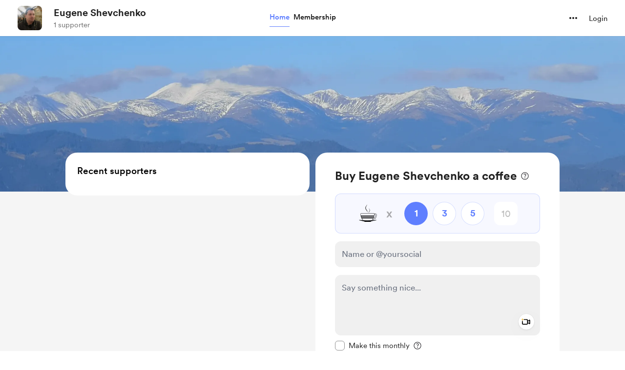

--- FILE ---
content_type: application/javascript
request_url: https://cdn.buymeacoffee.com/static/prod/11.4.0/build/assets/DropDown-00ca8781.js
body_size: 58
content:
import{b as v,k as g,j as m,r as C,o as w,c as k,a as o,l as c,i as d,v as f,e as h,w as D,n as y,T as O}from"./app-b4c4edbd.js";const E={class:"relative"},B={__name:"DropDown",props:{align:{default:"right"},contentClasses:{default:()=>["py-1","bg-white"]},widthClass:{default:()=>["w-full"]},dontCloseOnInsideClick:{default:!1},getDropdownCheck:{default:!1}},emits:["isOpen"],setup(a,{emit:n}){const s=a,l=t=>{e.value&&t.key==="Escape"&&(e.value=!1,s.getDropdownCheck&&n("isOpen",!1))};v(()=>document.addEventListener("keydown",l)),g(()=>document.removeEventListener("keydown",l));const u=m(()=>s.align==="left"?"origin-top-left left-0":s.align==="right"?"origin-top-right right-0":"origin-top"),e=C(!1),i=()=>{s.dontCloseOnInsideClick||(e.value=!1,s.getDropdownCheck&&n("isOpen",!1))},p=()=>{s.getDropdownCheck&&n("isOpen",!e.value),e.value=!e.value};return(t,r)=>(w(),k("div",E,[o("div",{onClick:p},[c(t.$slots,"trigger")]),d(o("div",{class:"fixed inset-0 z-40",onClick:i},null,512),[[f,e.value]]),h(O,{"enter-active-class":"transition ease-out duration-200","enter-from-class":"transform opacity-0 scale-95","enter-to-class":"transform opacity-100 scale-100","leave-active-class":"transition ease-in duration-75","leave-from-class":"transform opacity-100 scale-100","leave-to-class":"transform opacity-0 scale-95"},{default:D(()=>[d(o("div",{class:y(["absolute z-50 mt-2",[a.widthClass,u.value,a.contentClasses]]),style:{display:"none"},onClick:r[0]||(r[0]=b=>i())},[c(t.$slots,"content")],2),[[f,e.value]])]),_:3})]))}};export{B as _};
